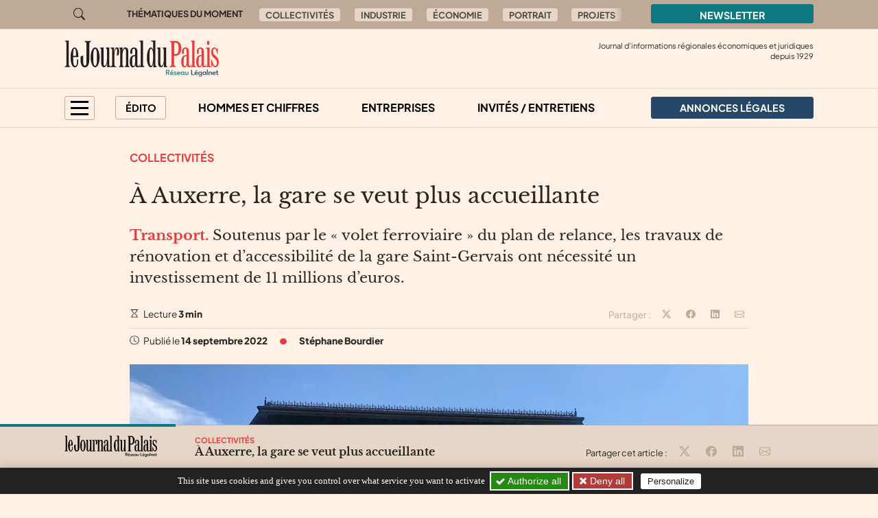

--- FILE ---
content_type: text/html; charset=utf-8
request_url: https://journal-du-palais.fr/au-sommaire/collectivites/a-auxerre-la-gare-se-veut-plus-accueillante
body_size: 10273
content:

	
	
	
	
	

	
	
	


	
	
	<!doctype html>
	<html lang="fr">
	<head><base href="https://journal-du-palais.fr/">
<meta charset="utf-8">
<meta name="viewport" content="width=device-width, initial-scale=1, shrink-to-fit=no">
<link rel="preconnect" href="https://www.google-analytics.com" crossorigin="anonymous">
<link rel="dns-prefetch" href="https://www.google-analytics.com">
<link rel="preconnect" href="https://www.googletagmanager.com" crossorigin="anonymous">
<link rel="dns-prefetch" href="https://www.googletagmanager.com">
<link rel="preload" importance="low" as="font" type="font/woff2" href="/squelettes/css/fonts/plus-jakarta-sans-v3-latin-regular.woff2" crossorigin>
<link rel="preload" importance="low" as="font" type="font/woff2" href="/squelettes/css/fonts/libre-baskerville-v14-latin-regular.woff2" crossorigin>
<link rel="preload" href="squelettes/img/icons.svg" as="image">
		<title>À Auxerre, la gare se veut plus accueillante</title>
<meta name="description" content="Les travaux de r&#233;novation et d&#039;accessibilit&#233; de la gare Saint-Gervais ont n&#233;cessit&#233; un investissement de 11 millions d&#039;euros." />
<link rel="canonical" href="https://journal-du-palais.fr/au-sommaire/collectivites/a-auxerre-la-gare-se-veut-plus-accueillante">
<link rel='stylesheet' href='local/cache-css/51747a10adbe2493e1f991b3e8f4722f.css?1757577295' type='text/css' /><link rel="stylesheet" href="/privacy/tac/am/styles.css?v=1.0.75" type="text/css">
<script defer src="/privacy/tac/am/scripts.basic.js?v=1.0.75" id="js-tac"></script>
<script defer src="local/cache-js/jsdyn-javascript_tac_js-69448977.js?1757577295" id="js-tac-init"></script><script defer src='local/cache-js/5d448e46e84d28f1b85c0c9448666d5e.js?1757577290'></script>
<script defer type="text/javascript" id="tac-atinternet" src="local/cache-js/jsdyn-javascript_tac_atinternet_js-464cff95.js?1757577295"></script>
<script defer type="text/javascript" id="tac-gtag" src="local/cache-js/jsdyn-javascript_tac_gtag_js-b18bd9d6.js?1757577295"></script>
<script defer type="text/javascript" id="tac-gtm" src="local/cache-js/jsdyn-javascript_tac_gtm_js-1ff69ed5.js?1757577295"></script>
<script defer type="text/javascript" src="local/cache-js/bootstrap-custom.bundle-minify-699d.js?1759753031" id="js-bootstrap"></script>
<script defer type="text/javascript" src="local/cache-js/forumeco-minify-9a3f.js?1757577287" id="js-site"></script>
<script defer src="local/cache-js/instantpage-minify-cf8c.js?1757577287" type="module" importance="low"></script>
<link rel="apple-touch-icon" sizes="180x180" href="squelettes/sq_journaldupalais/img/favicons/apple-touch-icon.png?v=2">
<link rel="icon" type="image/png" sizes="32x32" href="squelettes/sq_journaldupalais/img/favicons/favicon-32x32.png?v=2">
<link rel="icon" type="image/png" sizes="16x16" href="squelettes/sq_journaldupalais/img/favicons/favicon-16x16.png?v=2">
<link rel="manifest" href="squelettes/sq_journaldupalais/img/favicons/site.webmanifest?v=2">
<link rel="mask-icon" href="squelettes/sq_journaldupalais/img/favicons/safari-pinned-tab.svg?v=2" color="#b01f23">
<link rel="shortcut icon" href="squelettes/sq_journaldupalais/img/favicons/favicon.ico?v=2">
<meta name="apple-mobile-web-app-title" content="Le Journal du Palais">
<meta name="application-name" content="Le Journal du Palais">
<meta name="msapplication-TileColor" content="#fff1e5">
<meta name="msapplication-config" content="squelettes/sq_journaldupalais/img/favicons/browserconfig.xml?v=2">
<meta name="theme-color" content="#fff1e5">
<link rel="alternate" type="application/rss+xml" title="Syndiquer tout le site" href="spip.php?page=backend">
<meta name="generator" content="SPIP">
<meta property="og:url" content="https://journal-du-palais.fr/au-sommaire/collectivites/a-auxerre-la-gare-se-veut-plus-accueillante">
<meta property="og:type" content="article">
<meta property="og:site_name" content="Le Journal du Palais">
<meta property="og:title" content="&#192; Auxerre, la gare se veut plus accueillante">
<meta property="og:description" content="Transport. Soutenus par le &#171; volet ferroviaire &#187; du plan de relance, les travaux de r&#233;novation et d&#039;accessibilit&#233; de la gare Saint-Gervais ont n&#233;cessit&#233; un investissement de 11 millions d&#039;euros.">
<meta property="og:image" content="https://journal-du-palais.fr/local/cache-vignettes/L1200xH630/0cf5320fe3e2a7814db5214cf26911-e7aaf.jpg?1753164467">
<meta property="og:locale" content="fr_FR">
<meta property="article:published_time" content="2022-09-14T07:00:00Z">
<meta property="article:modified_time" content="2022-09-09T12:48:45Z">
<meta name="twitter:card" content="summary_large_image">
<meta name="twitter:title" content="&#192; Auxerre, la gare se veut plus accueillante">
<meta name="twitter:image" content="https://journal-du-palais.fr/local/cache-gd2/77/c142580f3a713ef453f5fb4b289079.jpg?1753164467">

		
	
<!--seo_insere--></head>

	

	<body class="en-chargement page-article  page-article-barre-lecture">

		<div class="filtre-menu"></div>
<header class="header" role="banner">
<div class="skip-links">
<a class="skip-link btn btn-dark btn-lg" href="/au-sommaire/collectivites/a-auxerre-la-gare-se-veut-plus-accueillante#content">Aller au contenu</a>
<a class="skip-link btn btn-dark btn-lg" href="/au-sommaire/collectivites/a-auxerre-la-gare-se-veut-plus-accueillante#navigation">Aller au menu</a>
<a class="skip-link btn btn-dark btn-lg" href="/au-sommaire/collectivites/a-auxerre-la-gare-se-veut-plus-accueillante#footer">Aller au pied de page</a>
<a class="skip-link btn btn-dark btn-lg" href="/recherche">Aller à la recherche</a>
<a class="skip-link btn btn-dark btn-lg" href="/au-sommaire/collectivites/a-auxerre-la-gare-se-veut-plus-accueillante#gestioncookies">Panneau de configuration RGPD</a>
</div>
<div class="sup-header">
<div class="container">
<div class="row justify-content-between">
<div class="col-auto header-recherche">
<a href="/recherche">
<svg class="bi" width="32" height="32" fill="currentColor" aria-hidden="true"><use xlink:href="squelettes/img/icons.svg#search"/></svg>
<span class="visually-hidden">Aller à la recherche</span>
</a>
</div>
<div class="col d-none d-lg-flex header-thematiques">
<span id="thematiques-moment">Thématiques&nbsp;du&nbsp;moment</span>
<ul class="list-inline" aria-labelledby="thematiques-moment">
	
	
		<li class="list-inline-item"><a href="tag/collectivites-272" class="btn btn-tag">Collectivités</a></li>
	
		<li class="list-inline-item"><a href="tag/industrie" class="btn btn-tag">Industrie</a></li>
	
		<li class="list-inline-item"><a href="tag/economie" class="btn btn-tag">Économie</a></li>
	
		<li class="list-inline-item"><a href="tag/portrait" class="btn btn-tag">Portrait</a></li>
	
		<li class="list-inline-item"><a href="tag/projets" class="btn btn-tag">Projets</a></li>
	
		<li class="list-inline-item"><a href="tag/territoires" class="btn btn-tag">Territoire</a></li>
	
</ul></div>
<div class="col-8 col-md-4 col-lg-3">
<a href="la-newsletter/" class="btn btn-primary w-100">
Newsletter
</a>
</div>
</div>
</div>
</div>
<div class="header-infos" id="header-infos">
<div class="container">
<div class="row">
<div class="col-12 col-xl-4">
<a href="https://journal-du-palais.fr/" class="logo-site">
<img src="squelettes/sq_journaldupalais/img/logo.svg" width="225" height="55" alt="Le Journal du Palais" class="img-fluid" loading="eager">
</a>
</div>
<div class="col-12 col-xl-8">
<span class="slogan">
Journal d'informations régionales économiques et juridiques<br> depuis
1929
</span>
</div>
</div>
</div>
</div>
<nav class="navbar navbar-expand" aria-label="Principale" id="navbar">
<div class="container">
<div id="navigation">
<ul class="navbar-nav">
<li class="nav-item dropdown dropdown-mega dropdown-mega-menu-principal">
<button class="nav-link btn btn-outline" id="dropdown-menu-principal" role="button" data-bs-toggle="dropdown" aria-haspopup="true" aria-expanded="false" aria-label="menu principal">
<span></span>
<span></span>
<span></span>
<span></span>
</button>
<div class="dropdown-menu" aria-labelledby="dropdown-menu-principal">
<div class="container">
<div class="row">
<div class="col-12 col-sm-6 col-md-5 col-lg-4">
<span class="intertitre" id="navigation-ausommaire">Au sommaire</span>
<ul class="navigation-rubriques" aria-labelledby="navigation-ausommaire">
<li><a href="au-sommaire/hommes-et-chiffres/">Hommes et chiffres</a></li>
<li><a href="au-sommaire/entreprises/">Entreprises</a></li>
<li><a href="au-sommaire/champagne-in-vino/">Champagne / In Vino</a></li>
<li><a href="au-sommaire/collectivites/">Collectivités</a></li>
<li><a href="au-sommaire/europe/">Europe</a></li>
<li><a href="au-sommaire/automobile/">Automobile</a></li>
<li><a href="au-sommaire/dossier-immobilier/">Dossier Immobilier</a></li>
<li><a href="au-sommaire/invites-entretiens/">Invités / Entretiens</a></li>
<li><a href="au-sommaire/sortir/">Sortir</a></li>
<li><a href="au-sommaire/politique/">Politique</a></li>
<li><a href="au-sommaire/informations-juridiques/">Informations Juridiques</a></li>
</ul>
</div>
<div class="col-12 mt-4 col-sm-6 mt-sm-0 col-md-7 col-lg-8 d-lg-flex flex-lg-column justify-content-lg-between">
<div>
<span class="intertitre">À la une</span>
<div class="row">
<div class="col-12 col-lg-6 col-xl-4">
<article class="article-mini  article-mini-image-logoarticle">
<picture>
<source srcset="local/cache-gd2/e2/de79602d968c8a64e4680d6e0701a2.webp?1769067126, local/cache-gd2/dd/5411324c2591951a00d2a6e31aacc2.webp?1769067126 1.7x" type="image/webp" width="282" height="180">
<source srcset="local/cache-gd2/ff/ec7df9e2760e227033ba8f3b602077.jpg?1769067126" type="image/jpeg" width="282" height="180">
<img src='local/cache-gd2/ff/ec7df9e2760e227033ba8f3b602077.jpg?1769067126' alt='' width='282' height='180' class='img-fluid' fetchpriority='low' loading='lazy' />
</picture>
<div class="article-mini-contenu">
<a href="au-sommaire/entreprises/ia-data-l-umih-21-arme-ses-chefs-d-entreprise" class="article-mini-titre">
<span class="tag-une" aria-hidden="true">UNE</span>
<span class="article-mini-titre-texte">IA, Data…&nbsp;: l&#8217;UMIH 21 arme ses chefs d&#8217;entreprise
</span>
</a>
</div>
</article></div>
<div class="col-12  d-none col-lg-6  d-lg-flex col-xl-4">
<article class="article-mini  article-mini-image-logoarticle">
<picture>
<source srcset="local/cache-gd2/ac/693fd57aaec83a0459fe96b376d3b7.webp?1768892401, local/cache-gd2/fc/650a2d2e22d34a87995fa63abe993e.webp?1768892401 1.7x" type="image/webp" width="282" height="180">
<source srcset="local/cache-gd2/93/ae3370351c1d612fac2d1ac89c9176.jpg?1768892401" type="image/jpeg" width="282" height="180">
<img src='local/cache-gd2/93/ae3370351c1d612fac2d1ac89c9176.jpg?1768892401' alt='' width='282' height='180' class='img-fluid' fetchpriority='low' loading='lazy' />
</picture>
<div class="article-mini-contenu">
<a href="au-sommaire/collectivites/graduate-programmes-former-a-dijon-rayonner-en-europe" class="article-mini-titre">
<span class="tag-une" aria-hidden="true">UNE</span>
<span class="article-mini-titre-texte">Graduate programmes&nbsp;: former à Dijon, rayonner en Europe
</span>
</a>
</div>
</article></div>
<div class="col-12  d-none col-lg-6  d-lg-none col-xl-4  d-xl-flex">
<article class="article-mini  article-mini-image-logoarticle">
<picture>
<source srcset="local/cache-gd2/42/46b56f2b9569719fae1efd87a74c32.webp?1768892401, local/cache-gd2/7c/5b45a94909524f2617f320f891f7d1.webp?1768892401 1.7x" type="image/webp" width="282" height="180">
<source srcset="local/cache-gd2/06/e8ed2a72a25a44c459303eb1ceb8e3.jpg?1768892401" type="image/jpeg" width="282" height="180">
<img src='local/cache-gd2/06/e8ed2a72a25a44c459303eb1ceb8e3.jpg?1768892401' alt='' width='282' height='180' class='img-fluid' fetchpriority='low' loading='lazy' />
</picture>
<div class="article-mini-contenu">
<a href="au-sommaire/collectivites/250-000-eur-de-fond-vert-le-sdey-finance-la-renovation-de-l-eclairage-public" class="article-mini-titre">
<span class="tag-une" aria-hidden="true">UNE</span>
<span class="article-mini-titre-texte">250.000 € de Fond verts&nbsp;: le SDEY finance la rénovation de l’éclairage public
</span>
</a>
</div>
</article></div>
</div>
</div>
<div>
<span class="intertitre mb-4">Vite lu</span>
<div class="navigation-breves">
<div class="container">
<div class="row">
<div class="col-12 col-lg-6 col-xl-4">
<a href="vite-lu/#breve4247" class="breve-mini">
	
		<div class="breve-mini-titre">Dijon Métropole renouvelle sa confiance à S-Pass pour le Zénith.
</div>
		<div class="breve-mini-publie">
			<svg class="bi bi-va bi-mr" fill="currentColor" aria-hidden="true"><use xlink:href="squelettes/img/icons.svg#clock"/></svg> 22 janvier 2026 à 08h41
		</div>
	</a></div>
<div class="col-12  d-none col-lg-6  d-lg-flex col-xl-4">
<a href="vite-lu/#breve4245" class="breve-mini">
	
		<div class="breve-mini-titre">&#171;&nbsp;T’as meilleur temps&nbsp;&#187; déménage
</div>
		<div class="breve-mini-publie">
			<svg class="bi bi-va bi-mr" fill="currentColor" aria-hidden="true"><use xlink:href="squelettes/img/icons.svg#clock"/></svg> 21 janvier 2026 à 07h30
		</div>
	</a></div>
<div class="col-12  d-none col-lg-6  d-lg-none col-xl-4  d-xl-flex">
<a href="vite-lu/#breve4242" class="breve-mini">
	
		<div class="breve-mini-titre">L’hydrogène régional à Paris
</div>
		<div class="breve-mini-publie">
			<svg class="bi bi-va bi-mr" fill="currentColor" aria-hidden="true"><use xlink:href="squelettes/img/icons.svg#clock"/></svg> 19 janvier 2026 à 14h30
		</div>
	</a></div>
</div>
</div>
</div>
</div>
</div>
</div>
</div>
</div>
</li>
<li class="nav-item dropdown dropdown-mega dropdown-mega-editos">
<button class="nav-link btn btn-outline" id="dropdown-editos" role="button" data-bs-toggle="dropdown" aria-haspopup="true" aria-expanded="false">
Édito
</button>
<div class="dropdown-menu" aria-labelledby="dropdown26">
<div class="container">
<div class="row">
<div class="col-12 col-lg-4 d-lg-flex flex-lg-column justify-content-lg-between">
<span class="intertitre mb-4">Humeurs</span>
<article class="humeur-mini  humeur-mini-image-logoarticle">
<div class="humeur-mini-entete">
<picture>
<source srcset="local/cache-gd2/da/8b1ea547cf2176782af9a485f22fb6.webp?1768829401, local/cache-gd2/69/d83b65f2c3d3fd5d2217171845e265.webp?1768829401 1.7x" type="image/webp" width="70" height="70">
<source srcset="local/cache-gd2/47/67912a68dc094e68e6e1a0765228d2.jpg?1768829401" type="image/jpeg" width="70" height="70">
<img src='local/cache-gd2/47/67912a68dc094e68e6e1a0765228d2.jpg?1768829401' alt='L&#039;erreur hydrog&#232;ne ?' width='70' height='70' class='img-fluid' fetchpriority='auto' loading='' />
</picture>
<div>
<span class="humeur-mini-rubrique">Humeur</span>
<span class="humeur-mini-auteur">
Frédéric Chevalier
</span>
</div>
</div>
<span><a href="edito/humeur/l-erreur-hydrogene" class="humeur-mini-titre">L’erreur hydrogène&nbsp;?
</a> </span>
</article><hr>
<article class="humeur-mini  humeur-mini-image-logoarticle">
<div class="humeur-mini-entete">
<picture>
<source srcset="local/cache-gd2/07/b65539d37f790e6bc8cbc5c461b6da.webp?1768208443, local/cache-gd2/01/a9a2316e6c547d5b60ac3bb9735105.webp?1768208443 1.7x" type="image/webp" width="70" height="70">
<source srcset="local/cache-gd2/f9/2388919fb330374e039788790c549d.jpg?1768208443" type="image/jpeg" width="70" height="70">
<img src='local/cache-gd2/f9/2388919fb330374e039788790c549d.jpg?1768208443' alt='Et Dieu cr&#233;a la haine' width='70' height='70' class='img-fluid' fetchpriority='auto' loading='' />
</picture>
<div>
<span class="humeur-mini-rubrique">Humeur</span>
<span class="humeur-mini-auteur">
Emmanuelle de Jesus
</span>
</div>
</div>
<span><a href="edito/humeur/et-dieu-crea-la-haine" class="humeur-mini-titre">Et Dieu créa la haine
</a> </span>
</article></div>
<div class="col-12 mt-5 col-lg-4 mt-lg-0 d-lg-flex flex-lg-column justify-content-lg-between">
<span class="intertitre mb-4">Opinions</span>
<article class="article-mini">
<div class="article-mini-contenu">
<span>
<a href="edito/opinions/cisjordanie-l-universite-attaquee-au-mepris-du-droit-international" class="article-mini-titre">
<span class="article-mini-titre-texte">Cisjordanie&nbsp;: l’université attaquée au mépris du droit international
</span>
</a>
</span>
<span class="article-mini-publie">
<svg class="bi bi-va bi-mr" fill="currentColor" aria-hidden="true"><use xlink:href="squelettes/img/icons.svg#clock"/></svg> Publié le 19 janvier 2026 
</span>
</div>
</article><hr>
<article class="article-mini">
<div class="article-mini-contenu">
<span>
<a href="edito/opinions/le-plafond-de-verre-coute-des-milliards-a-la-france" class="article-mini-titre">
<span class="article-mini-titre-texte">Le plafond de verre coûte des milliards à la France
</span>
</a>
</span>
<span class="article-mini-publie">
<svg class="bi bi-va bi-mr" fill="currentColor" aria-hidden="true"><use xlink:href="squelettes/img/icons.svg#clock"/></svg> Publié le 12 janvier 2026 
</span>
</div>
</article></div>
<div class="col-12 mt-4 col-lg-4 mt-lg-0">
<article class="liendessin">
<span class="intertitre mb-5">Le dessin du jour</span>
<a href="edito/Faro/le-regard-de-faro-13353">	
<picture>
<source srcset="local/cache-gd2/2c/226c11e454ae1816d81d8844f9cd58.webp?1769067927, local/cache-gd2/2c/226c11e454ae1816d81d8844f9cd58.webp?1769067927 1.5x" type="image/webp">
<img
src="local/cache-gd2/47/6ccd5b971c5ae6c423c34b89428633.png?1769067926" class='img-fluid liendessin-dessin' width='282' height='220' alt='Le regard de Faro du 22 janvier 2026' loading='lazy' />
</picture>
<img src="squelettes/img/faro.svg" class="liendessin-signature" alt="Faro" loading="lazy">
</a>
</article>
</div>
</div>
</div>
</div>
</li>
<li class="nav-item d-none d-lg-block">
<a href="au-sommaire/hommes-et-chiffres/" class="nav-link">Hommes et chiffres</a>
</li>
<li class="nav-item d-none d-lg-block">
<a href="au-sommaire/entreprises/" class="nav-link">Entreprises</a>
</li>
<li class="nav-item d-none d-lg-block">
<a href="au-sommaire/invites-entretiens/" class="nav-link">Invités / Entretiens</a>
</li>
<li class="nav-item nav-item-al">
<a href="annonces-legales/" class="nav-link btn btn-secondary btn-annonces-legales">
<img src="squelettes/img/mariane.svg" alt="Annonces légales" width="30" height="21"><span>Annonces légales</span>
</a>
</li>
</ul>
</div>
</div>
</nav>
</header>

		
		
		


		
		
		


		
		
		


		
		
		


		
		
		


		

		
			<div class="container">
	<div class="row">
		
		<main class="col col-lg-10 offset-lg-1 article article-normal">

			<div class="article-header">

				
					<a href="au-sommaire/collectivites/" class="rubrique-lien rubrique-courante">Collectivités</a>
				

				<h1>À Auxerre, la gare se veut plus accueillante
</h1>

				<div class="chapo"><p><strong>Transport.</strong> Soutenus par le &#171;&nbsp;volet ferroviaire&nbsp;&#187; du plan de relance, les travaux de rénovation et d’accessibilité de la gare Saint-Gervais ont nécessité un investissement de 11 millions d’euros.</p></div>

				<div class="article-outils d-flex justify-content-between">
<div>
<svg class="bi bi-va" fill="currentColor" aria-hidden="true"><use xlink:href="squelettes/img/icons.svg#hourglass"/></svg> Lecture <strong>3 min</strong>
</div>
<div class="d-print-none outils-partage">
<ul class="d-none d-lg-inline-block list-inline">
<li class="list-inline-item">
<span class="partage-titre" aria-hidden="true">
Partager :
</span>
</li>
<li class="list-inline-item">
<button type="button" class="sharer tooltip-title" data-sharer="twitter" data-bs-title="Partager cet article sur Twitter" aria-label="Partager cet article sur X (Twitter)" data-title="&#192; Auxerre, la gare se veut plus accueillante" data-url="https://journal-du-palais.fr/au-sommaire/collectivites/a-auxerre-la-gare-se-veut-plus-accueillante">
<svg class="bi bi-va" fill="currentColor" aria-hidden="true"><use xlink:href="squelettes/img/icons.svg#twitter-x"/></svg>
</button>
</li>
<li class="list-inline-item">
<button type="button" class="sharer tooltip-title" data-sharer="facebook" data-bs-title="Partager cet article sur Facebook" aria-label="Partager cet article sur Facebook" data-url="https://journal-du-palais.fr/au-sommaire/collectivites/a-auxerre-la-gare-se-veut-plus-accueillante">
<svg class="bi bi-va" fill="currentColor" aria-hidden="true"><use xlink:href="squelettes/img/icons.svg#facebook"/></svg>
</button>
</li>
<li class="list-inline-item">
<button type="button" class="sharer tooltip-title" data-sharer="linkedin" data-bs-title="Partager cet article sur Linkedin" aria-label="Partager cet article sur Linkedin" data-url="https://journal-du-palais.fr/au-sommaire/collectivites/a-auxerre-la-gare-se-veut-plus-accueillante">
<svg class="bi bi-va" fill="currentColor" aria-hidden="true"><use xlink:href="squelettes/img/icons.svg#linkedin"/></svg>
</button>
</li>
<li class="list-inline-item">
<button type="button" class="sharer tooltip-title" data-sharer="email" data-bs-title="Partager cet article par email" aria-label="Partager cet article par email" data-title="Article du site « Le Journal du Palais »" data-url="https://journal-du-palais.fr/au-sommaire/collectivites/a-auxerre-la-gare-se-veut-plus-accueillante" data-subject="&#192; Auxerre, la gare se veut plus accueillante" data-to="votre@destinataire.com">
<svg class="bi bi-va" fill="currentColor" aria-hidden="true"><use xlink:href="squelettes/img/icons.svg#envelope"/></svg>
</button>
</li>
</ul>
</div>
</div>				<div class="article-infos">
<ul class="list-inline">
<li class="list-inline-item">
<svg class="bi bi-va" fill="currentColor" aria-hidden="true"><use xlink:href="squelettes/img/icons.svg#clock"/></svg>  Publié le <time datetime="2022-09-14T07:00:00Z">14 septembre 2022</time>
</li>
<li class="list-inline-item d-none d-md-inline info-separateur"><svg class="bi bi-va" fill="currentColor" aria-hidden="true"><use xlink:href="squelettes/img/icons.svg#circle-fill"/></svg></li>
<li class="list-inline-item d-block mt-2 d-md-inline mt-md-0 info-auteur">
<svg class="bi bi-va d-inline-block d-md-none" fill="currentColor" aria-hidden="true"><use xlink:href="squelettes/img/icons.svg#person-circle"/></svg>
<span>Stéphane Bourdier</span>
</li>
</ul>
</div>
			</div>



			
			 

				<div class="texte"><span class="img-spip-container">
<figure  role="group" class="img-spip img-spip-center" aria-label="La Gare d&#039;Auxerre (Cr&#233;dit : S. Bourdier) ">
<picture>
<source   media="(max-width: 575px)" srcset="local/cache-gd2/41/a128f34f59b401ba6e995897c754ee.webp?1740499266 1.7x" type="image/webp" width="527" height="378">
<source srcset="local/cache-gd2/3b/430b96a3e62f87e0f6eb5b67a7df07.webp?1740491107, local/cache-gd2/ee/e2ed5b1af2bb813f29a726e5115863.webp?1740499267 1.7x" type="image/webp" width="1052" height="755">
<source srcset="local/cache-gd2/fb/4f1fe11416eb64df855ba6a3e06990.jpg?1740491107" type="image/jpeg" width="1052" height="755">
<img src='local/cache-gd2/fb/4f1fe11416eb64df855ba6a3e06990.jpg?1740491107' alt='&#192; Auxerre, la gare se veut plus accueillante' width='1052' height='755' fetchpriority='low' loading='lazy' />
</picture>
<figcaption class="img-spip-legende-description">
<span class="img-spip-legende-description">La Gare d&#8217;Auxerre (Crédit&nbsp;: S. Bourdier)
</span></figcaption>
</figure>
</span>
<p>En inaugurant jeudi 1er septembre la fin des travaux de la gare ferroviaire auxerroise, les pouvoirs publics ont fermé une parenthèse ouverte il y a près de trois ans. En 2019, la filiale de l’opérateur historique - <a href="https://www.garesetconnexions.sncf/fr" class="spip_out" rel="external">SNCF Gares &amp; Connexions</a> - avait, en effet, lancé un important programme de rénovation du hall d’accueil, consistant à l’installation d’un nouveau mobilier, de bandes de guidages au sol et d’écrans d’information voyageurs adaptés aux malvoyants. Les toilettes avaient été, quant à elles, mises aux normes pour les personnes à mobilité réduite.</p>
<p><i>&#171;&nbsp;L’ancien buffet de la gare accueille désormais un espace de bureaux dédié à une antenne de la région Bourgogne Franche-Comté&nbsp;&#187;</i>, précise, par ailleurs, la société anonyme à capitaux publics. Ce programme, qui s’est achevé en mars 2021, avait mobilisé 2,3 millions d’euros dont près des deux tiers financés par le conseil régional. En janvier de la même année, sous maîtrise d’ouvrage de SNCF Réseau cette fois, débutait la mise en accessibilité des quais de la gare. Doté d’une enveloppe de 5,7 millions d’euros dédiée aux phases d’études et de travaux, ce chantier de près de 18 mois a bénéficié du plan de soutien du secteur ferroviaire à hauteur de 4,2 millions d’euros.</p>
<h2 class="spip">Quais relevés et ascenseurs installés</h2>
<p>Parmi les opérations effectuées, la rehausse sur 240 mètres du quai numéro 3 pour un accès de plain-pied aux trains, l’intégration de deux ascenseurs depuis le souterrain pour accéder aux quais numéros 1 et 3 ou la mise aux normes des escaliers par l’installation <i>&#171;&nbsp;de bandes podotactiles&nbsp;&#187;</i>, de <i>&#171;&nbsp;nez de marche contrastés&nbsp;&#187;</i> et d’une <i>&#171;&nbsp;double main courante adaptée aux personnes de petite taille&nbsp;&#187;</i> permettent, à présent, d’accueillir les usagers dans de meilleures conditions.</p>
<hr class="spip" />
<p><strong>&gt;LIRE AUSSI&nbsp;: <a href="https://journal-du-palais.fr/au-sommaire/collectivites/la-gare-d-avallon-fait-peau-neuve">La gare d’Avallon fait peau neuve</a></strong></p>
<hr class="spip" />
<p><i>&#171;&nbsp;Les travaux du souterrain ainsi que l’abri du quai numéro 3 ont été mis en œuvre de février à juin 2022&nbsp;&#187;</i>, souligne la filiale. Cette dernière tranche a été entièrement financée par le conseil régional de <a href="https://www.bourgognefranchecomte.fr/" class="spip_out" rel="external">Bourgogne-Franche-Comté</a> pour un peu plus d’un million d’euros. Chaque jour, la gare Saint-Gervais accueille en moyenne 1.200 voyageurs.</p></div>

				
				
			

			 

				
				

				
			


		</main>

	</div>
</div>

<aside aria-labelledby="poursuivre-lecture">
	<section class="navigation-article d-print-none">
		<div class="container">
			<div class="row">
				<div class="col-12 col-md-6 col-xl-4 offset-xl-2 poursuivre-meme-theme">
					<nav aria-labelledby="meme-theme">
						<h2>Sur le même thème</h2>
						<ul class="list-inline">
						
							<li class="list-inline-item"><a href="au-sommaire/collectivites/" class="btn btn-tag">Collectivités</a></li>
						
						
							<li class="list-inline-item"><a href="tag/yonne" class="btn btn-tag">Yonne</a></li>
						
						
							<li class="list-inline-item"><a href="tag/transports" class="btn btn-tag">Transports</a></li>
						
						</ul>
					</nav>
				</div>
				<div class="col-12 col-md-6 col-xl-4">
					<h2>Publié récemment</h2>
					
					<article class="article-mini  article-mini-image-logoarticle">
<picture>
<source srcset="local/cache-gd2/7e/331326d98ce56d6edee4e2ca4eb365.webp?1768892402, local/cache-gd2/c1/1e421ddd5a30e250603b8aee85c6be.webp?1768892402 1.7x" type="image/webp" width="392" height="180">
<source srcset="local/cache-gd2/41/5a1ff149d1c434a6c8be2b3cc0ee62.jpg?1768892402" type="image/jpeg" width="392" height="180">
<img src='local/cache-gd2/41/5a1ff149d1c434a6c8be2b3cc0ee62.jpg?1768892402' alt='' width='392' height='180' class='img-fluid' fetchpriority='low' loading='lazy' />
</picture>
<div class="article-mini-contenu">
<h3>
<a href="au-sommaire/collectivites/graduate-programmes-former-a-dijon-rayonner-en-europe" class="article-mini-titre">
<span class="tag-une" aria-hidden="true">UNE</span>
<span class="article-mini-titre-texte">Graduate programmes&nbsp;: former à Dijon, rayonner en Europe
</span>
</a>
</h3>
<span class="article-mini-publie">
<svg class="bi bi-va bi-mr" fill="currentColor" aria-hidden="true"><use xlink:href="squelettes/img/icons.svg#clock"/></svg> Publié le 22 janvier 2026 
</span>
</div>
</article>					
				</div>
			</div>
		</div>
	</section>

	
	
	<section class="poursuivre-lecture-article d-print-none">
		<div class="container">
			<div class="row">
				<div class="col">
					<nav aria-labelledby="poursuivre-lecture">
						<h2 class="intertitre" id="poursuivre-lecture">Poursuivre la lecture</h2>
						<div class="row">
							
							<div class="col-12 col-sm-6 col-lg-3">
								<article class="article-mini  article-mini-image-logoarticle">
<picture>
<source srcset="local/cache-gd2/42/46b56f2b9569719fae1efd87a74c32.webp?1768892401, local/cache-gd2/7c/5b45a94909524f2617f320f891f7d1.webp?1768892401 1.7x" type="image/webp" width="282" height="180">
<source srcset="local/cache-gd2/06/e8ed2a72a25a44c459303eb1ceb8e3.jpg?1768892401" type="image/jpeg" width="282" height="180">
<img src='local/cache-gd2/06/e8ed2a72a25a44c459303eb1ceb8e3.jpg?1768892401' alt='' width='282' height='180' class='img-fluid' fetchpriority='low' loading='lazy' />
</picture>
<div class="article-mini-contenu">
<h3>
<a href="au-sommaire/collectivites/250-000-eur-de-fond-vert-le-sdey-finance-la-renovation-de-l-eclairage-public" class="article-mini-titre">
<span class="tag-une" aria-hidden="true">UNE</span>
<span class="article-mini-titre-texte">250.000 € de Fond verts&nbsp;: le SDEY finance la rénovation de l’éclairage public
</span>
</a>
</h3>
<span class="article-mini-chapo"><strong>Yonne.</strong> Exemple à Savigny-sur-Clairis, où LED et télégestion transforment les pratiques, avec des enjeux énergétiques et environnementaux forts.</span>
</div>
</article>							</div>
							
							<div class="col-12 col-sm-6 col-lg-3">
								<article class="article-mini  article-mini-image-logoarticle">
<picture>
<source srcset="local/cache-gd2/19/becfe304861be5abb683855238fb1a.webp?1768463566, local/cache-gd2/43/48f99df9a91f97d669619b6da9e10a.webp?1768463566 1.7x" type="image/webp" width="282" height="180">
<source srcset="local/cache-gd2/d4/bac90e0077baeb3ff4e70a323bb98d.jpg?1768463566" type="image/jpeg" width="282" height="180">
<img src='local/cache-gd2/d4/bac90e0077baeb3ff4e70a323bb98d.jpg?1768463566' alt='' width='282' height='180' class='img-fluid' fetchpriority='low' loading='lazy' />
</picture>
<div class="article-mini-contenu">
<h3>
<a href="au-sommaire/collectivites/dechets-le-defi-du-grand-senonais" class="article-mini-titre">
<span class="tag-une" aria-hidden="true">UNE</span>
<span class="article-mini-titre-texte">Déchets&nbsp;: le défi du Grand Sénonais
</span>
</a>
</h3>
<span class="article-mini-chapo"><strong>Yonne.</strong> La Communauté d’Agglomération du Grand Sénonais (CAGS) ambitionne d’accueillir les déchets d’une bonne partie du département de l’Yonne à travers un projet colossal d’Usine de Valorisation Energétique (UVE).</span>
</div>
</article>							</div>
							
							<div class="col-12 col-sm-6 col-lg-3">
								<article class="article-mini  article-mini-image-logoarticle">
<picture>
<source srcset="local/cache-gd2/30/340cb10898a635e80ca108e759429e.webp?1768372203, local/cache-gd2/69/c475ac9e290e378b4459f59f2bae5f.webp?1768372203 1.7x" type="image/webp" width="282" height="180">
<source srcset="local/cache-gd2/7d/ef272defd10d1172ff912aff839c2a.jpg?1768372203" type="image/jpeg" width="282" height="180">
<img src='local/cache-gd2/7d/ef272defd10d1172ff912aff839c2a.jpg?1768372203' alt='' width='282' height='180' class='img-fluid' fetchpriority='low' loading='lazy' />
</picture>
<div class="article-mini-contenu">
<h3>
<a href="au-sommaire/collectivites/et-l-oah-devint-auxr_logis" class="article-mini-titre">
<span class="article-mini-titre-texte">…Et l’OAH devint AuxR_Logis
</span>
</a>
</h3>
<span class="article-mini-chapo"><strong>Yonne.</strong> Enclenché il y a près de deux ans, le rapprochement entre l’office public de l’habitat (OPH) auxerrois et le groupe francilien Polylogis a officiellement été entériné le 1er janvier dernier, donnant naissance à une nouvelle entreprise sociale de l’habitat (ESH).</span>
</div>
</article>							</div>
							
							<div class="col-12 col-sm-6 col-lg-3">
								<article class="article-mini  article-mini-image-logoarticle">
<picture>
<source srcset="local/cache-gd2/30/8e9b94a614e4ea29da0f8b815f893c.webp?1768207121, local/cache-gd2/32/aa23bbfceb424467d8991329a13da3.webp?1768207121 1.7x" type="image/webp" width="282" height="180">
<source srcset="local/cache-gd2/45/6916a8502a1cde456707acad717308.jpg?1768207120" type="image/jpeg" width="282" height="180">
<img src='local/cache-gd2/45/6916a8502a1cde456707acad717308.jpg?1768207120' alt='' width='282' height='180' class='img-fluid' fetchpriority='low' loading='lazy' />
</picture>
<div class="article-mini-contenu">
<h3>
<a href="au-sommaire/collectivites/jean-castex-en-premiere-ligne" class="article-mini-titre">
<span class="tag-une" aria-hidden="true">UNE</span>
<span class="article-mini-titre-texte">Jean Castex en première ligne
</span>
</a>
</h3>
<span class="article-mini-chapo"><strong>Côte-d’Or.</strong> Avec ses 3.000 km de lignes, 330 M€ investis pour la modernisation des infrastructures et 3.208 agents déployés, SNCF réseau est un des acteurs majeurs de l’activité en BFC&nbsp;: de quoi motiver un des premiers déplacements en région du PDG du groupe SNCF, Jean Castex, qui a pris ses fonctions le 3 novembre dernier. Un groupe qui doit concilier rentabilité et aménagement du territoire alors que son hégémonie est désormais chahutée par la concurrence.</span>
</div>
</article>							</div>
							
						</div>
					</nav>
				</div>
			</div>
		</div>
	</section>
	

</aside>
<div class="barre-lecture" aria-hidden="true">
		<div id="progression"></div>
		<div class="container h-100">
			<div class="row align-items-stretch h-100">
				<div class="col-4 col-md-2 d-flex align-items-center barre-lecture-col">
					<a href="https://journal-du-palais.fr/" tabindex="-1">
						<img src="squelettes/sq_journaldupalais/img/logo.svg" width="135" height="33" alt="Le Journal du Palais" class="img-fluid barre-lecture-logo">
					</a>
				</div>
				<div class="col-8 col-md-6 d-flex align-items-center barre-lecture-col">
					<div class="barre-lecture-article d-flex align-items-center">
						<div>
							
							<a href="au-sommaire/collectivites/" class="barre-lecture-rubrique" tabindex="-1">
								Collectivités
							</a>
							
							<span>À Auxerre, la gare se veut plus accueillante
</span>
						</div>
					</div>
				</div>
				<div class="d-none d-md-flex col-md-4 align-items-end barre-lecture-col article-outils barre-lecture-partage">
					<ul class="list-inline">
						<li class="list-inline-item d-block d-xl-inline-block">
							<span class="partage-titre" aria-hidden="true">
								Partager cet article :
							</span>
						</li>
						<li class="list-inline-item">
							<button type="button" tabindex="-1" class="sharer tooltip-title" data-sharer="twitter" data-bs-title="Partager cet article sur X (Twitter)" aria-label="Partager cet article sur X (Twitter)" data-title="&#192; Auxerre, la gare se veut plus accueillante" data-url="https://journal-du-palais.fr/au-sommaire/collectivites/a-auxerre-la-gare-se-veut-plus-accueillante">
								<svg class="bi bi-va" fill="currentColor" aria-hidden="true"><use xlink:href="squelettes/img/icons.svg#twitter-x"/></svg>
							</button>
						</li>
						<li class="list-inline-item">
							<button type="button" tabindex="-1" class="sharer tooltip-title" data-sharer="facebook" data-bs-title="Partager cet article sur Facebook" aria-label="Partager cet article sur Facebook" data-url="https://journal-du-palais.fr/au-sommaire/collectivites/a-auxerre-la-gare-se-veut-plus-accueillante">
								<svg class="bi bi-va" fill="currentColor" aria-hidden="true"><use xlink:href="squelettes/img/icons.svg#facebook"/></svg>
							</button>
						</li>
						<li class="list-inline-item">
							<button type="button" tabindex="-1" class="sharer tooltip-title" data-sharer="linkedin" data-bs-title="Partager cet article sur Linkedin" aria-label="Partager cet article sur Linkedin" data-url="https://journal-du-palais.fr/au-sommaire/collectivites/a-auxerre-la-gare-se-veut-plus-accueillante">
								<svg class="bi bi-va" fill="currentColor" aria-hidden="true"><use xlink:href="squelettes/img/icons.svg#linkedin"/></svg>
							</button>
						</li>
						<li class="list-inline-item">
							<button type="button" tabindex="-1" class="sharer tooltip-title" data-sharer="email" data-bs-title="Partager cet article par email" aria-label="Partager cet article par email" data-title="Article du site « Le Journal du Palais »" data-url="https://journal-du-palais.fr/au-sommaire/collectivites/a-auxerre-la-gare-se-veut-plus-accueillante" data-subject="&#192; Auxerre, la gare se veut plus accueillante" data-to="votre@destinataire.com">
								<svg class="bi bi-va" fill="currentColor" aria-hidden="true"><use xlink:href="squelettes/img/icons.svg#envelope"/></svg>
							</button>
						</li>
					</ul>
				</div>
			</div>
		</div>
	</div>		


		<footer id="footer" class="footer" role="contentinfo">
	<h2 class="visually-hidden">Bas de page</h2>
	<div class="container">
		<div class="row pt-5 d-md-flex align-items-stretch">
			<div class="col-12 mb-3 col-sm-6 col-lg-4 mb-lg-0 d-flex">
				<article class="footer-bloc">
					<div>
						<h3>L'actualité juridique et économique locale en un coup d'œil</h3>
						<p>Curieux, acteur de la vie locale, ne manquez pas l'information du jour qu'il faut retenir.</p>
					</div>
					<div>
						
						
						
						 
							<a href="la-newsletter/" class="btn btn-primary">
						
							Newsletter
						</a>
					</div>
				</article>
			</div>
			<div class="col-12 mb-3 col-sm-6 col-lg-4 mb-lg-0 d-flex">
				
				<article class="footer-bloc footer-bloc-annonceslegales">
					<div>
						<h3><svg class="bi bi-va" fill="currentColor" aria-hidden="true"><use xlink:href="squelettes/img/icons.svg#cocarde"/></svg>Insertions judiciaires et légales</h3>
						<p>
							
							
							 
								Consultez les <strong>annonces légales</strong> relatives à la vie et aux statuts des entreprises, des sociétés et des fonds de commerce pour La Côte-d'or, l'Yonne, la Saône-et-Loire et le Doubs.
							
						</p>
					</div>
					<div>
						<a href="annonces-legales/" class="btn btn-secondary">Annonces légales</a>
					</div>
				</article>
				
			</div>
			<div class="col-12 mb-3 col-lg-4 mb-lg-0 d-flex">
				<article class="footer-bloc">
					<div>
						<h3>Et sur les réseaux...</h3>
						<p>
							En nous suivant sur les réseaux, vous êtes assurés de ne manquer aucun temps fort, d'être informé avant les autres des dossiers et des interviews publiés par la rédaction.
						</p>
					</div>
					<div>
						<ul class="list-inline reseaux-sociaux">
							
							
							 
								<li class="list-inline-item">
									<a href="https://www.facebook.com/jdpcommunity" target="_blank">
										<svg width="200" height="200" fill="currentColor" aria-labelledby="facebookTitle">
											<title id="facebookTitle">Facebook</title>
											<use xlink:href="squelettes/img/icons.svg#facebook"/>
										</svg>
									</a>
								</li>
								<li class="list-inline-item">
									<a href="https://twitter.com/JournalduPalais" target="_blank">
										<svg width="200" height="200" fill="currentColor" aria-labelledby="twitterTitle">
											<title id="twitterTitle">X (Twitter)</title>
											<use xlink:href="squelettes/img/icons.svg#twitter-x"/>
										</svg>
									</a>
								</li>
								<li class="list-inline-item">
									<a href="https://fr.linkedin.com/company/le-journal-du-palais-bfc" target="_blank">
										<svg width="200" height="200" fill="currentColor" aria-labelledby="linkedinTitle">
											<title id="linkedinTitle">Linkedin</title>
											<use xlink:href="squelettes/img/icons.svg#linkedin"/>
										</svg>
									</a>
								</li>
							
							<li class="list-inline-item">
								<a href="spip.php?page=backend">
									<svg width="200" height="200" fill="currentColor" aria-labelledby="rssTitle">
										<title id="rssTitle">Flux RSS</title>
										<use xlink:href="squelettes/img/icons.svg#rss"/>
									</svg>
								</a>
							</li>
						</ul>
					</div>
				</article>
			</div>
		</div>
	</div>
	<nav class="sub-footer">
		<div class="container">
			<div class="row justify-content-between">
				<div class="col-12 col-md-6 col-lg-4">
					<section>
						<h3>Rubriques</h3>
						
						<ul class="list-unstyled">
							
							<li><a href="au-sommaire/hommes-et-chiffres/">Hommes et chiffres</a></li>
							
							<li><a href="au-sommaire/entreprises/">Entreprises</a></li>
							
							<li><a href="au-sommaire/champagne-in-vino/">Champagne / In Vino</a></li>
							
							<li><a href="au-sommaire/collectivites/">Collectivités</a></li>
							
							<li><a href="au-sommaire/europe/">Europe</a></li>
							
							<li><a href="au-sommaire/automobile/">Automobile</a></li>
							
							<li><a href="au-sommaire/dossier-immobilier/">Dossier Immobilier</a></li>
							
							<li><a href="au-sommaire/invites-entretiens/">Invités / Entretiens</a></li>
							
							<li><a href="au-sommaire/sortir/">Sortir</a></li>
							
							<li><a href="au-sommaire/politique/">Politique</a></li>
							
							<li><a href="au-sommaire/informations-juridiques/">Informations Juridiques</a></li>
							
							<li><a href="au-sommaire/quotidien/">Quotidien</a></li>
							
							<li><a href="au-sommaire/droit-chiffres/">Droit &amp; Chiffres</a></li>
							
						</ul>
						
					</section>
				</div>
				<div class="col-12 col-md-6 col-lg-4">
					<section>
						<h3>L'actualité dans votre département</h3>
						<ul class="list-unstyled">
							
							
							
								<li><a href="tag/cote-d-or">Côte-d&#8217;Or</a></li>
							
								<li><a href="tag/doubs">Doubs</a></li>
							
								<li><a href="tag/saone-et-loire">Saône-et-Loire</a></li>
							
								<li><a href="tag/yonne">Yonne</a></li>
							
						</ul>
					</section>
					
					<section>
						<h3>Annexes</h3>
						<ul class="list-unstyled">
							
								<li><a href="annexes/contacter-le-journal-du-palais">Contacter le Journal du Palais</a></li>
							
								<li><a href="annexes/mentions-legales">Mentions légales</a></li>
							
								<li><a href="annexes/politique-de-confidentialite">Politique de confidentialité</a></li>
							
								<li><a href="annexes/erratum">Erratum</a></li>
							
							 
								<li><a href="/au-sommaire/collectivites/a-auxerre-la-gare-se-veut-plus-accueillante#gestioncookies" role="button">Gestion des cookies</a></li>
							
						</ul>
					</section>
					
				</div>
				<div class="col-12 col-md-6 col-lg-4">

					<section>
						<h3>Insertions judiciaires et légales</h3>
						<ul class="list-unstyled">
							
							<li><a href="annonces-legales/">Consultez les annonces légales</a></li>
							
							
							
							 
								<li><a href="mailto:annoncelegale.jdp@forumeco.com">Publier une annonce</a></li>
							
						</ul>
					</section>
					
					<section>
						<h3>Ventes aux enchères</h3>
						<ul class="list-unstyled">
							
							<li><a href="ventes-aux-encheres/">Consultez les ventes aux enchères</a></li>
							
							
							
							 
								<li><a href="mailto:relationclient.jdp@legalnet.org">Publier une annonce</a></li>
							
						</ul>
					</section>


					
					<section>
						<h3>Les éditions papier</h3>
						<ul class="list-unstyled">
							
								
									<li>
										<a href="IMG/pdf/5003.pdf" target="_blank">
											Télécharger l'édition papier<br>
											Edition du 19 au 25 janvier 2026
<br>
											<small><svg class="bi bi-va bi-mr" fill="currentColor" aria-hidden="true"><use xlink:href="squelettes/img/icons.svg#cloud-arrow-down"/></svg> PDF - 25.1 Mio</small>
										</a>
									</li>
								
							
							<li><a href="le-kiosque/">Voir les anciennes éditions</a></li>
						</ul>
					</section>
					
				</div>
			</div>
			<div class="row">
				<div class="col-12">
					<ul class="list-inline copyright">
						<li class="list-inline-item">© 2026 Le Journal du Palais</li>
						<li class="list-inline-item"><a href="https://alphamosa.fr" rel="nofollow noopener">Réalisation Alphamosa</a></li>
					</ul>
				</div>
			</div>
		</div>
	</nav>
	<a href="/au-sommaire/collectivites/a-auxerre-la-gare-se-veut-plus-accueillante#top" class="btn btn-primary btn-remonter" aria-label="Remonter la page">
		<svg width="40" height="40" fill="currentColor" aria-hidden="true">
			<use xlink:href="squelettes/img/icons.svg#arrow-up-short"/>
		</svg>
	</a>
</footer>
	</body>
	</html>
	
